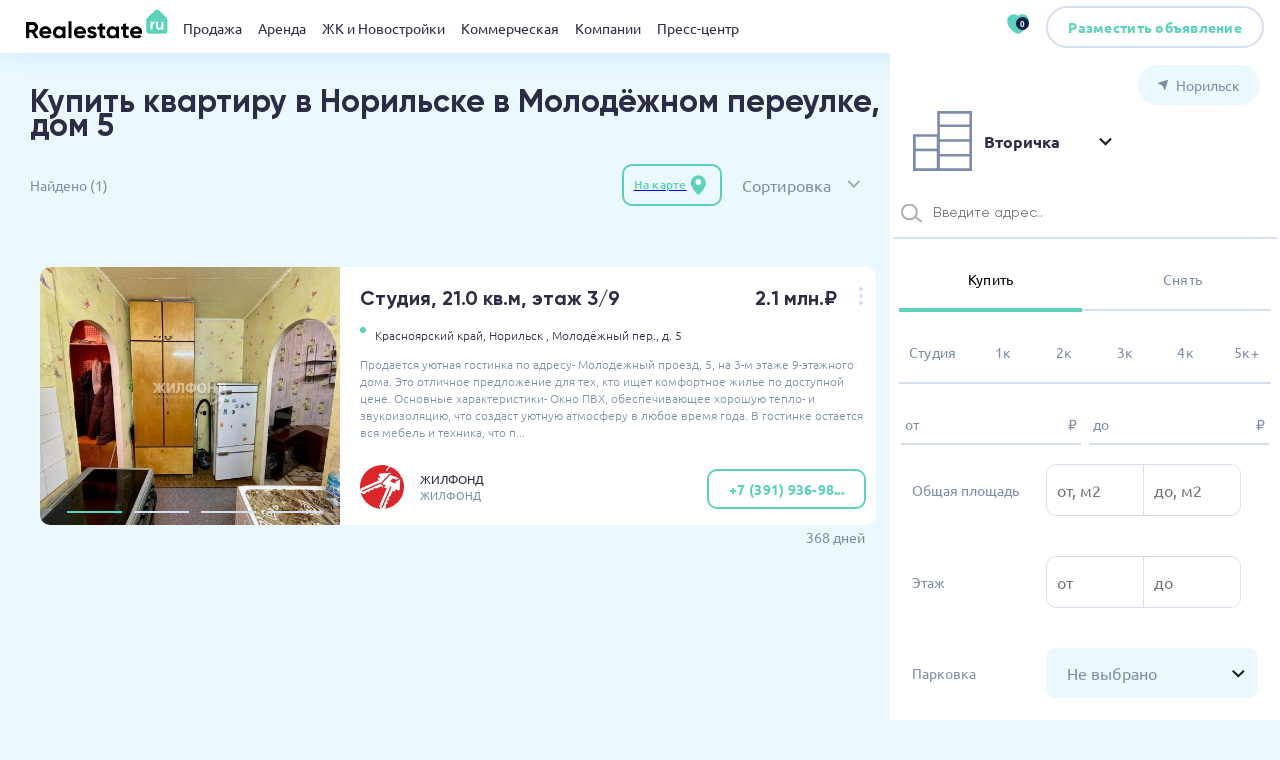

--- FILE ---
content_type: text/html; charset= utf-8
request_url: https://www.realestate.ru/norilsk/kupit-kvartiru/studio/molodyozhniy-per-5/
body_size: 17872
content:
<!DOCTYPE html>
<html lang="ru">

<head>
    
<meta charset="UTF-8">
<meta name="viewport"
      content="width=1050, initial-scale=1.0">
<title>⭐️Продажа квартир от 2.1 млн.₽ в Норильске в Молодёжном переулке, дом 5, 1 объект⭐️Купить квартиру от 2.1 млн.₽ в Норильске в Молодёжном переулке, дом 5</title><meta name="description" content="1 проверенный квартир на продажу в Норильске в Молодёжном переулке, дом 5 от 2.1 млн.₽ до 2.1 млн.₽ и общей площадью от 21 кв.м. до 21 кв.м." />
            <meta property="og:type" content="website" />
            <meta property="og:url" content="https://realestate.ru/norilsk/kupit-kvartiru/studio/molodyozhniy-per-5/" />
            <meta property="og:image" content="" />
            <meta property="og:title" content="⭐️Продажа квартир от 2.1 млн.₽ в Норильске в Молодёжном переулке, дом 5, 1 объект⭐️Купить квартиру от 2.1 млн.₽ в Норильске в Молодёжном переулке, дом 5" />
            <meta property="og:description" content="1 проверенный квартир на продажу в Норильске в Молодёжном переулке, дом 5 от 2.1 млн.₽ до 2.1 млн.₽ и общей площадью от 21 кв.м. до 21 кв.м." />

<link rel="alternate" href="https://realestate.ru/norilsk/kupit-kvartiru/studio/molodyozhniy-per-5/"/>
<link rel="canonical" href="https://realestate.ru/norilsk/kupit-kvartiru/studio/molodyozhniy-per-5/"/>
<link rel="shortcut icon" href="/img/favicons/favicon.svg" type="image/svg+xml">
<link rel="shortcut icon" href="/img/favicons/favicon.webp" type="image/webp">
<link rel="shortcut icon" href="/img/favicons/favicon.png" type="image/x-icon">

<link rel="stylesheet" href="https://cdnjs.cloudflare.com/ajax/libs/tiny-slider/2.9.4/tiny-slider.css">
<!--[if (lt IE 9)]>
<script src="https://cdnjs.cloudflare.com/ajax/libs/tiny-slider/2.9.4/min/tiny-slider.helper.ie8.js"></script>
<![endif]-->
<script src="https://api-maps.yandex.ru/2.1/?apikey=564749c4-28d1-4384-b508-46a15cffe214&lang=ru_RU" type="text/javascript"></script>
<script src="/js/jquery.js" type="text/javascript"></script>
<script src="/js/jquery.cookie.js" type="text/javascript"></script>

<link rel="stylesheet" href="/css/style.min.css">
<link rel="stylesheet" href="/css/style.pc.min.css" media="screen and (min-width: 768px)">
<link rel="stylesheet" href="/css/style.mobile.min.css" media="screen and (max-width: 768px)">
<link rel="stylesheet" href="/css/override-basichtmlcontent.css" media="all">


    <script type="application/ld+json">
        {"@context":"https:\/\/schema.org","@type":"Product","name":"⭐️Продажа квартир от 2.1 млн.₽ в Норильске в Молодёжном переулке, дом 5, 1 объект⭐️Купить квартиру от 2.1 млн.₽ в Норильске в Молодёжном переулке, дом 5","description":"1 проверенный квартир на продажу в Норильске в Молодёжном переулке, дом 5 от 2.1 млн.₽ до 2.1 млн.₽ и общей площадью от 21 кв.м. до 21 кв.м.","category":"","image":"https:\/\/img.realestate.ru\/logo\/logo.svg","brand":{"@type":"Brand","name":"REALESTATE"},"offers":{"@type":"AggregateOffer","offerCount":"1","lowPrice":2100000,"highPrice":2100000,"priceCurrency":"RUB"}}    </script>

    <script type="application/ld+json">
        {"@context":"https:\/\/schema.org","@type":"Organization","name":"REALESTATE.RU - проверенный временем","url":"https:\/\/realestate.ru\/","logo":"\/img\/logo\/logo.svg","telephone":"+7 (495) 157 89 89","sameAs":["vk","fb","in"],"address":{"@type":"PostalAddress","streetAddress":"Мамоновский пер., д.4","addressLocality":"Москва","postalCode":"125000"}}    </script>
</head>
<!--ВК67585-->
<body style="min-width: 1050px;"    >
<div id="global-loader" style="display:none;"></div>
<header class="header">
    <!--noindex-->
    <script>
        window.sessionFilters = {"single":{"general_category":[5,"5_5"],"address_mmo":[1],"general_type":[1]}};
    </script>

<div class="header__left">
    <img class="header__burger" src="/img/icons/burger-menu.svg" loading="lazy" width="25" height="25"
         data-modal=".ModalMobileMenu" alt="">
    <a class="header__logo" href="/"><img src="/img/logo/logo.svg" loading="lazy"
                                                                       alt="logo"></a>
</div>

<div class="header__content container">
    <div class="header__menu">

                    <span>
                <a href="/norilsk/kupit-kvartiru-na-vtorichnom-rynke-i-v-novostroyke/common/">Продажа</a>
                 <div class="MenuModal">
    <div class="container">
        <div class="MenuModal__list">
            <div>
                                    <a class="" href="/norilsk/kvartira-v-novostroyke/common/" data-toggle="1"
                       class="">Квартиры в новостройках</a>
                                        <a class="" href="/norilsk/kupit-kvartiru/common/" data-toggle="2"
                       class="">Вторичный рынок</a>
                                        <a class="" href="/norilsk/kupit-dom/common/" data-toggle="3"
                       class="">Коттедж</a>
                                        <a class="" href="/norilsk/kupit-komnatu/common/" data-toggle="4"
                       class="">Комната</a>
                                        <a class="" href="/norilsk/kupit-uchastok/common/" data-toggle="5"
                       class="">Участок</a>
                                        <a class="" href="/norilsk/kupit-garage/common/" data-toggle="6"
                       class="">Гараж</a>
                                </div>
            

                <div class="DoubleBannerHalf__wrapper">
        <div class="DoubleBannerHalf">
            
                <a class="BannerHalf" href="/adv-link/?banner_id=194" target="_blank" rel="nofollow">
                    <img class="BannerHalf__img" src="https://img.realestate.ru/tgbs/194/55ae2600bf4fc441ed35b04bb4315732.webp" style="max-width: none; width: 450px;" alt="" data-about="Описание 1">
                    <div class="BannerHalf__title"  style="width: 450px;font-size: 10px">СТАРТ ПРОДАЖ. КВАРТИРЫ. Эксклюзивный клубный дом в Хамовниках вблизи Москвы-реки.</div>
                    <div  style="width: 450px;font-size: 10px">+ 7 (495) 626-84-44</div>
                    <div class="BannerHalf__ad" style="font-size: 8px;margin-top:0px">Реклама</div>
                    <div class="BannerHalf__subtitle" style="font-size: 8px">Рекламодатель: CQH36pWzJqMJiwAAcyXr ООО «Делайт Проперти» 7703556370. </div>
                </a>

            
        </div>
    </div>

        </div>
    </div>
</div>

            </span>
                    <span>
                <a href="/norilsk/arenda-kvartir/common/">Аренда</a>
                 <div class="MenuModal">
    <div class="container">
        <div class="MenuModal__list">
            <div>
                                    <a class="" href="/norilsk/arenda-kvartir/common/" data-toggle="1"
                       class="">Квартира</a>
                                        <a class="" href="/norilsk/arenda-doma/common/" data-toggle="2"
                       class="">Коттедж</a>
                                        <a class="" href="/norilsk/arenda-chasti-doma/common/" data-toggle="3"
                       class="">Часть дома</a>
                                        <a class="" href="/norilsk/arenda-garaga/common/" data-toggle="4"
                       class="">Гараж</a>
                                        <a class="" href="/norilsk/arenda-komnaty/common/" data-toggle="5"
                       class="">Комната</a>
                                </div>
            

                <div class="DoubleBannerHalf__wrapper">
        <div class="DoubleBannerHalf">
            
                <a class="BannerHalf" href="/adv-link/?banner_id=182" target="_blank" rel="nofollow">
                    <img class="BannerHalf__img" src="https://img.realestate.ru/tgbs/182/c4b99059e102536f1ad27cf9d48739f5.webp" style="max-width: none; width: 450px;" alt="" data-about="Описание 1">
                    <div class="BannerHalf__title"  style="width: 450px;font-size: 10px">Дом-картина, в котором живут люди. Скидка 8% при 100% оплате/ипотеке/рассрочке. Рассрочка 15-15-0%. Подробности на сайте</div>
                    <div  style="width: 450px;font-size: 10px">+ 7 (495) 021-51-27</div>
                    <div class="BannerHalf__ad" style="font-size: 8px;margin-top:0px">Реклама</div>
                    <div class="BannerHalf__subtitle" style="font-size: 8px">Рекламодатель: 2Vtzqvr54tK ООО СЗ Аквапарк Отрадное 7734396197. </div>
                </a>

            
        </div>
    </div>

        </div>
    </div>
</div>

            </span>
                    <span>
                <a href="/norilsk/novostroyki/common/">ЖК и Новостройки</a>
                 <div class="MenuModal">
    <div class="container">
        <div class="MenuModal__list">
            <div>
                                    <a class="" href="/norilsk/novostroyki/common/" data-toggle="1"
                       class="">Жилые комплексы</a>
                                </div>
            

                <div class="DoubleBannerHalf__wrapper">
        <div class="DoubleBannerHalf">
            
                <a class="BannerHalf" href="/adv-link/?banner_id=194" target="_blank" rel="nofollow">
                    <img class="BannerHalf__img" src="https://img.realestate.ru/tgbs/194/55ae2600bf4fc441ed35b04bb4315732.webp" style="max-width: none; width: 450px;" alt="" data-about="Описание 1">
                    <div class="BannerHalf__title"  style="width: 450px;font-size: 10px">СТАРТ ПРОДАЖ. КВАРТИРЫ. Эксклюзивный клубный дом в Хамовниках вблизи Москвы-реки.</div>
                    <div  style="width: 450px;font-size: 10px">+ 7 (495) 626-84-44</div>
                    <div class="BannerHalf__ad" style="font-size: 8px;margin-top:0px">Реклама</div>
                    <div class="BannerHalf__subtitle" style="font-size: 8px">Рекламодатель: CQH36pWzJqMJiwAAcyXr ООО «Делайт Проперти» 7703556370. </div>
                </a>

            
        </div>
    </div>

        </div>
    </div>
</div>

            </span>
                    <span>
                <a href="/norilsk/kupit-kommercheskaya/ofisnoe-pomeschenie/">Коммерческая</a>
                 <div class="MenuModal">
    <div class="container">
        <div class="MenuModal__list">
            <div>
                                    <a class="" href="/norilsk/kupit-kommercheskaya/ofisnoe-pomeschenie/" data-toggle="1"
                       class="">Офисы</a>
                                        <a class="" href="/norilsk/kupit-kommercheskaya/sklad/" data-toggle="2"
                       class="">Склад</a>
                                        <a class="" href="/norilsk/kupit-kommercheskaya/torgovoe-pomeschenie/" data-toggle="3"
                       class="">Торговые площади</a>
                                        <a class="" href="/norilsk/kupit-kommercheskaya/pomescheniya-svobodnogo-naznacheniya/" data-toggle="4"
                       class="">Свободное назн.</a>
                                </div>
            

                <div class="DoubleBannerHalf__wrapper">
        <div class="DoubleBannerHalf">
            
                <a class="BannerHalf" href="/adv-link/?banner_id=182" target="_blank" rel="nofollow">
                    <img class="BannerHalf__img" src="https://img.realestate.ru/tgbs/182/c4b99059e102536f1ad27cf9d48739f5.webp" style="max-width: none; width: 450px;" alt="" data-about="Описание 1">
                    <div class="BannerHalf__title"  style="width: 450px;font-size: 10px">Дом-картина, в котором живут люди. Скидка 8% при 100% оплате/ипотеке/рассрочке. Рассрочка 15-15-0%. Подробности на сайте</div>
                    <div  style="width: 450px;font-size: 10px">+ 7 (495) 021-51-27</div>
                    <div class="BannerHalf__ad" style="font-size: 8px;margin-top:0px">Реклама</div>
                    <div class="BannerHalf__subtitle" style="font-size: 8px">Рекламодатель: 2Vtzqvr54tK ООО СЗ Аквапарк Отрадное 7734396197. </div>
                </a>

            
        </div>
    </div>

        </div>
    </div>
</div>

            </span>
                    <span>
                <a href="/companies/">Компании</a>
                 <div class="MenuModal">
    <div class="container">
        <div class="MenuModal__list">
            <div>
                            </div>
            

                <div class="DoubleBannerHalf__wrapper">
        <div class="DoubleBannerHalf">
            
                <a class="BannerHalf" href="/adv-link/?banner_id=194" target="_blank" rel="nofollow">
                    <img class="BannerHalf__img" src="https://img.realestate.ru/tgbs/194/55ae2600bf4fc441ed35b04bb4315732.webp" style="max-width: none; width: 450px;" alt="" data-about="Описание 1">
                    <div class="BannerHalf__title"  style="width: 450px;font-size: 10px">СТАРТ ПРОДАЖ. КВАРТИРЫ. Эксклюзивный клубный дом в Хамовниках вблизи Москвы-реки.</div>
                    <div  style="width: 450px;font-size: 10px">+ 7 (495) 626-84-44</div>
                    <div class="BannerHalf__ad" style="font-size: 8px;margin-top:0px">Реклама</div>
                    <div class="BannerHalf__subtitle" style="font-size: 8px">Рекламодатель: CQH36pWzJqMJiwAAcyXr ООО «Делайт Проперти» 7703556370. </div>
                </a>

            
        </div>
    </div>

        </div>
    </div>
</div>

            </span>
                <!--<span>
                <a href="#">Риелторы</a>
                 <div class="MenuModal">
    <div class="container">
        <div class="MenuModal__list">
            <div>
                <a href="#" class="MenuModal__title">Квартиры в новостройках</a>
                <a href="#">Дома</a>
                <a href="#">Комнаты</a>
                <a href="#">Участки</a>
                <a href="#">Квартиры на второчу</a>
                <a href="#">Коммерческая</a>
            </div>
            <div>
                <a href="#" class="tag tag--bg">Студия</a>
                <a href="#" class="tag tag--bg">1 комн.</a>
                <a href="#" class="tag tag--bg">2 комн.</a>
                <a href="#" class="tag tag--bg">3 комн.</a>
                <a href="#" class="tag tag--bg">4 комн</a>
                <a href="#" class="tag tag--bg">+5</a>
                <a href="#" class="tag tag--bg">Бизнес класс</a>
                <a href="#" class="tag tag--bg">С ремонтом </a>
                <a href="#" class="tag tag--bg">Без ремонта</a>
                <a href="#" class="tag tag--bg">У метро</a>
                <a href="#" class="tag tag--bg">В центре города</a>
                <a href="#" class="tag tag--bg">Риелторы</a>
            </div>
            <img src="https://placehold.co/460x267?text=BannerMenuModal" loading="lazy" alt="">
        </div>
    </div>
</div>

            </span>-->
        <span>
                <a href="#">Пресс-центр</a>
                 <div class="MenuModal">
    <div class="container">
        <div class="MenuModal__list">
            <div>
                <a href="/news/"><strong>Новости</strong></a>
                <!--<a href="/events/"><strong>События</strong></a>-->
                <a href="/interviews/"><strong>Интервью</strong></a>
                <!--<a href="/testatlifes/"><strong>Test@Life</strong></a>-->
                <a href="/pressreleases/"><strong>Пресс релизы</strong></a>
                <a href="/usefuls/"><strong>Полезно</strong></a>
            </div>
        </div>
    </div>
</div>

            </span>
    </div>
   <!--<a href="https://www.realestate.ru/adv-link/?banner_id=42" class="header__tag">ALIA</a>-->
</div>

<div class="header__actions">
    <a  href="/favorites/" target="_blank" class="header__heart">
        <!--<img src="/img/icons/heart.svg" loading="lazy" alt="">-->
        <img src="/img/icons/heart-primary.svg" loading="lazy" alt="">
        <div class="header__heart-badge">0</div>
    </a>
        <a class="header__auth button button--bordered button--gray" href="https://my.realestate.ru/new-offer/" target="_blank">
        <!--<img src="/img/icons/user.svg" loading="lazy" alt="">-->
        <span>Разместить объявление</span>
    </a>
    <!--<a class="button--primary button button--rounded ">
        <img src="/img/icons/plus-white.svg" loading="lazy" alt="">
        <span>Разместить</span>
    </a>-->
</div>
<!--/noindex-->
</header>

<div class="ModalMobileMenu modal">
    <!--noindex-->

<img class="modal__close" src="/img/icons/close-black.svg" loading="lazy" alt="">

<!--<div class="ModalMobileMenu__add">
    <span>Разместить<br>объявление</span>
    <a href="#" class="ModalMobileMenu__add-btn">
        <img src="/img/icons/plus-white.svg" loading="lazy" alt="">
    </a>
</div>-->
<div class="ModalMobileMenu__city tag tag--white tag--large" data-modal=".ModalSelectCity">
    <img src="/img/icons/location-arrow.svg" width="10" height="10" loading="lazy" alt="">
    <span
        class="modal-city-name">Норильск</span>
</div>
<div class="ModalMobileMenu__menu">
    
                    <div class="ModalMobileMenu__trigger">Продажа</div>
            <div class="ModalMobileMenu__list">
                                    <a href="/norilsk/kvartira-v-novostroyke/common/">Квартиры в новостройках</a>
                                        <a href="/norilsk/kupit-kvartiru/common/">Вторичный рынок</a>
                                        <a href="/norilsk/kupit-dom/common/">Коттедж</a>
                                        <a href="/norilsk/kupit-komnatu/common/">Комната</a>
                                        <a href="/norilsk/kupit-uchastok/common/">Участок</a>
                                        <a href="/norilsk/kupit-garage/common/">Гараж</a>
                                </div>
        

    
                    <div class="ModalMobileMenu__trigger">Аренда</div>
            <div class="ModalMobileMenu__list">
                                    <a href="/norilsk/arenda-kvartir/common/">Квартира</a>
                                        <a href="/norilsk/arenda-doma/common/">Коттедж</a>
                                        <a href="/norilsk/arenda-chasti-doma/common/">Часть дома</a>
                                        <a href="/norilsk/arenda-garaga/common/">Гараж</a>
                                        <a href="/norilsk/arenda-komnaty/common/">Комната</a>
                                </div>
        

    
                    <div class="ModalMobileMenu__trigger" onclick='window.location.href="/norilsk/novostroyki/common/"'>ЖК и Новостройки</div>
        

    
                    <div class="ModalMobileMenu__trigger">Коммерческая</div>
            <div class="ModalMobileMenu__list">
                                    <a href="/norilsk/kupit-kommercheskaya/ofisnoe-pomeschenie/">Офисы</a>
                                        <a href="/norilsk/kupit-kommercheskaya/sklad/">Склад</a>
                                        <a href="/norilsk/kupit-kommercheskaya/torgovoe-pomeschenie/">Торговые площади</a>
                                        <a href="/norilsk/kupit-kommercheskaya/pomescheniya-svobodnogo-naznacheniya/">Свободное назн.</a>
                                </div>
        

    
                    <div class="ModalMobileMenu__trigger">Компании</div>
            <div class="ModalMobileMenu__list">
                            </div>
        

    
    <div class="ModalMobileMenu__trigger">Пресс-центр</div>
    <div class="ModalMobileMenu__list">
        <a href="/news/">Новости</a>
        <!--<a href="/events/">События</a>-->
        <a href="/interviews/">Интервью</a>
        <!--<a href="/testatlifes/">Test@Life</a>-->
        <a href="/pressreleases/">Пресс релизы</a>
        <a href="/usefuls/">Полезно</a>
    </div>

    <!--
    <div class="ModalMobileMenu__trigger">Пресс-центр</div>
    <div class="ModalMobileMenu__list">
        <a href="/news/">Новости</a>
        <a href="/events/">События</a>
        <a href="/interviews/">Интервью</a>
        <a href="/testatlifes/">Test@Life</a>
        <a href="/pressreleases/">Пресс релизы</a>
    </div>-->
</div>
<!--<div class="ModalMobileMenu__actions">
    <div class="ModalMobileMenu__like">
        <img src="/img/icons/heart.svg" loading="lazy" alt="">
        <span>Избранное</span>
    </div>
    <button class="button--bordered button--gray" data-modal=".ModalAuth--step1">
        <img src="/img/icons/user.svg" loading="lazy" alt="">
        <span>Войти</span>
    </button>
</div>-->
<!--/noindex-->
</div>

<div class="modal modal--center ModalAuth ModalAuth--step1">
    <img class="modal__close" src="/img/icons/close-black.svg" width="30" height="30" loading="lazy" alt="">
    <img src="/img/index/auth-ill.svg" loading="lazy" alt="">
    <div class="modal__title">Войти или зарегистрироваться</div>
    <label class="InputBase ">

        <input
            name="phone"


            placeholder="+7 (___) ___-__-__"
            data-mask="phone"

        >

    </label>


    <button class="ModalAuth__send button--primary button--large" data-modal-close data-modal=".ModalAuth--step2">
        Получить код
    </button>

    <a class="ModalAuth__link" href="#">Нужна помощь?</a>
</div>
<div class="modal modal--center ModalAuth ModalAuth--step2">
    <div class="ModalAuth__back" data-modal-close data-modal=".ModalAuth--step1">
        <img src="/img/icons/back-gray.svg" width="24" height="24x" loading="lazy" alt="">
        <span>Ввести другой номер</span>
    </div>
    <img class="modal__close" src="/img/icons/close-black.svg" width="30" height="30" loading="lazy" alt="">
    <img src="/img/index/auth-ill.svg" loading="lazy" alt="">
    <div class="modal__title">Войти или зарегистрироваться</div>
    <div class="modal__subtitle">Отправили код на номер <span></span></div>
    <div class="InputCode">

        <input type="text">

        <input type="text">

        <input type="text">

        <input type="text">

    </div>

    <button class="ModalAuth__send button--primary button--large" data-modal-close>Продолжить</button>

    <a class="ModalAuth__link" href="#">Нужна помощь?</a>
</div>

<main class="main page-secondary-catalog">
    <div class="container">
        <div class="HeaderSC">
            <div class="HeaderSC__header-mobile">
                <button class="button--primary button--small  hide-pc ApartmentItemList__filter" data-open-filters>
                    <img src="/img/icons/settings.svg" loading="lazy" alt="">
                    <span>Фильтр</span>
                    <span></span>
                </button>
                <a href="/map/" target="_blank">
                    <button class="button--bordered button--primary button--small" data-open-map>
                        <span></span>
                        <span>На карте</span>
                        <img src="/img/basic/point.svg" loading="lazy" alt="">
                    </button>
                </a>
            </div>

            <div class="HeaderSC__title">
                <h1>Купить квартиру в Норильске в Молодёжном переулке, дом 5</h1><br>
            </div>

            <div class="clearfix"></div>


            <div class="HeaderSC__filters">
                <span class="HeaderSC__filters-all">Показать всё</span>
                
<!--<span class="HeaderSC__filters-clean reset-main-filter-fast">очистить фильтр </span>-->            </div>
            <div class="HeaderSC__count">Найдено <span class="pref_search_count">(1)</span>
            </div>
        </div>

        <div class="ApartmentItemList">
    <div class="ApartmentItemList__actions">
                    <a href="/map/?"  target="_blank">
                <button class="button--bordered button--primary button--small" data-open-map>
                    <span></span>
                    <span>На карте</span>
                    <img src="/img/basic/point.svg" loading="lazy" alt=""/>
                </button>
            </a>

        
        <div class="ApartmentItemList__sort">
                        <div class="SelectBase   SelectBase--inline">
                <input type="hidden" name="sort" value="pl_desc">
                <div class="SelectBase__trigger" data-name="Сортировка">
                    <div class="SelectBase__value">pl_desc</div>
                    <div class="SelectBase__placeholder"></div>
                </div>
                <div class="SelectBase__dropdown">
                    <div class="SelectBase__item" data-value="pl_desc">
                        <span>Сортировка</span>
                    </div>
                    <div class="SelectBase__item" data-value="date_asc">
                        <span>Сначала старые</span>
                    </div>
                    <div class="SelectBase__item" data-value="date_desc">
                        <span>Сначала новые</span>
                    </div>
                    <div class="SelectBase__item" data-value="price_desc">
                        <span>Сначала дорогие</span>
                    </div>
                    <div class="SelectBase__item" data-value="price_asc">
                        <span>Сначала дешевле</span>
                    </div>
                </div>
            </div>

            <div class="ApartmentItemList__filter" data-open-filters>
                <img src="/img/icons/settings-primary.svg" alt="">
            </div>
        </div>
    </div>

    <div class="ApartmentItemList__list">

                                                        <style>
        [data-hover-slider="1"] .ApartmentItem__slider-wrapper { position: relative; padding-bottom: 0px; }
        [data-hover-slider="1"] .ApartmentItem__hover-grid { position: absolute; inset: 0; bottom: 0px; z-index: 4; display: flex; pointer-events: none; }
        [data-hover-slider="1"] .ApartmentItem__hover-grid span { flex: 1; display: block; cursor: pointer; pointer-events: auto; }
        [data-hover-slider="1"] .ApartmentItem__slider-wrapper .tns-nav { position: absolute; left: 0; right: 0; bottom: 4px; z-index: 5; display: flex; justify-content: center; }
    </style>
    <a target="_blank"
   class="ApartmentItem "
   data-url="https://www.realestate.ru/offer/101664131/"
   href="/offer/101664131/"
   data-offer_id="101664131"
   data-hover-slider="1"
   onclick="if(event.target.closest('.tns-nav, .tns-controls')){event.preventDefault();event.stopPropagation();}"
   onmouseover="var btn=event.target.closest('.tns-nav button');if(btn&&!btn.classList.contains('tns-nav-active')){btn.click();}">
     <div class="ApartmentItem__slider-wrapper">
         <div class="ApartmentItem__slider">
                                <img src="https://img.realestate.ru/offers/101664131/0594243255f8985aead5a7df74fc4acf.webp" alt="" loading="lazy" width="300px">
                                <img src="https://img.realestate.ru/offers/101664131/932993b6204ba7cd22700d3239bc7c50.webp" alt="" loading="lazy" width="300px">
                                <img src="https://img.realestate.ru/offers/101664131/e9f94305ba0f0e9b03e83a42d70e3b47.webp" alt="" loading="lazy" width="300px">
                                <img src="https://img.realestate.ru/offers/101664131/23103329114a05b4f92d5e071558ea98.webp" alt="" loading="lazy" width="300px">
                     </div>
                      <div class="ApartmentItem__hover-grid" aria-hidden="true">
                                      <span data-index="0" onmouseenter="var wrap=this.closest('.ApartmentItem__slider-wrapper');if(!wrap)return;var nav=wrap.querySelector('.tns-nav');if(!nav||nav.offsetParent===null)return;var buttons=nav.querySelectorAll('button');var btn=buttons[0];if(!btn)return;if(btn.classList.contains('tns-nav-active'))return;event.stopPropagation();btn.click();"></span>
                                      <span data-index="1" onmouseenter="var wrap=this.closest('.ApartmentItem__slider-wrapper');if(!wrap)return;var nav=wrap.querySelector('.tns-nav');if(!nav||nav.offsetParent===null)return;var buttons=nav.querySelectorAll('button');var btn=buttons[1];if(!btn)return;if(btn.classList.contains('tns-nav-active'))return;event.stopPropagation();btn.click();"></span>
                                      <span data-index="2" onmouseenter="var wrap=this.closest('.ApartmentItem__slider-wrapper');if(!wrap)return;var nav=wrap.querySelector('.tns-nav');if(!nav||nav.offsetParent===null)return;var buttons=nav.querySelectorAll('button');var btn=buttons[2];if(!btn)return;if(btn.classList.contains('tns-nav-active'))return;event.stopPropagation();btn.click();"></span>
                                      <span data-index="3" onmouseenter="var wrap=this.closest('.ApartmentItem__slider-wrapper');if(!wrap)return;var nav=wrap.querySelector('.tns-nav');if(!nav||nav.offsetParent===null)return;var buttons=nav.querySelectorAll('button');var btn=buttons[3];if(!btn)return;if(btn.classList.contains('tns-nav-active'))return;event.stopPropagation();btn.click();"></span>
                              </div>
              </div>
    <!--<div class="ApartmentItem__tags">
        <div class="tag tag--gray tag--md">Риэлтор</div>
        <div class="tag tag--md tag--black tag--md">FREE</div>
    </div>-->
    <object>
        <div class="ApartmentItem__body">
            <div class="ApartmentItem__header">
                <div class="ApartmentItem__title">Студия, 21.0 кв.м, этаж 3/9</div>
                <div class="ApartmentItem__prices">
                    <div class="ApartmentItem__price">
                        2.1 млн.₽  </div>
                    <div class="ApartmentItem__subprice"> </div>
                </div>
                <div class="ApartmentItem__subtitle"></div>
                <div class="ActionsList">
                    <div class="ActionsList__target">
                        <svg width="24" height="24" viewBox="0 0 24 24" fill="none" xmlns="http://www.w3.org/2000/svg">
                            <path d="M12 14C13.1046 14 14 13.1046 14 12C14 10.8954 13.1046 10 12 10C10.8954 10 10 10.8954 10 12C10 13.1046 10.8954 14 12 14Z"
                                  fill="#D6DEEF"/>
                            <path d="M12 7C13.1046 7 14 6.10457 14 5C14 3.89543 13.1046 3 12 3C10.8954 3 10 3.89543 10 5C10 6.10457 10.8954 7 12 7Z"
                                  fill="#D6DEEF"/>
                            <path d="M12 21C13.1046 21 14 20.1046 14 19C14 17.8954 13.1046 17 12 17C10.8954 17 10 17.8954 10 19C10 20.1046 10.8954 21 12 21Z"
                                  fill="#D6DEEF"/>
                        </svg>
                    </div>
                    <div class="ActionsList__list">
                                                <a href="#" class="add-favofites" data-offer_id="101664131"><img src="/img/icons/actions/like.svg" alt=""><span>В избранное</span></a>
                        <!-- <a href="#"><img src="/img/icons/actions/exclamation.svg" alt=""><span>Пожаловаться</span></a>
                        <a href="#"><img src="/img/icons/actions/map.svg" alt=""><span>Показать на карте</span></a>
                         <a href="#"><img src="/img/icons/actions/comment.svg" alt=""><span>Комментировать</span></a>
                         <a href="#"><img src="/img/icons/actions/download.svg" alt=""><span>Cкачать PDF</span></a>
                         <a href="#"><img src="/img/icons/actions/printer.svg" alt=""><span>На печать </span></a>
                         <a href="#"><img src="/img/icons/actions/hide.svg" alt=""><span>Скрыть </span></a>-->
                    </div>
                </div>


            </div>
            <div class="ApartmentItem__metro">
                <div class="ApartmentItem__metro-dot" style="--color: #5ED1BC;"></div>
                <object>
                    <!--<div class="ApartmentItem__metro-head">
                        <a href="" class="ApartmentItem__metro-title">Коломенская</a>
                        <span class="ApartmentItem__metro-time">
                            <img src="/img/icons/transport/foot.svg" alt="">
                            <span>8 мин.</span>
                        </span>
                    </div>-->
                    <span class="ApartmentItem__metro-about">
                                                        <a href="/krasnoyarskiy-kray/kupit-kvartiru/studio/">Красноярский край,</a>
                                                                                    <a href="/norilsk/kupit-kvartiru/studio/">Норильск ,</a>
                                                                                    <a href="/norilsk/kupit-kvartiru/studio/molodyozhniy-per/">Молодёжный пер.,</a>
                                                                                    <a href="/norilsk/kupit-kvartiru/studio/molodyozhniy-per-5/">д. 5</a>
                                                                        </span>
                </object>
            </div>

            <div class="ApartmentItem__about">
                 Продается уютная гостинка по адресу- Молодежный проезд, 5, на 3-м этаже 9-этажного дома. Это отличное предложение для тех, кто ищет комфортное жилье по доступной цене.

Основные характеристики-

Окно ПВХ, обеспечивающее хорошую тепло- и звукоизоляцию, что создаст уютную атмосферу в любое время года.

 В гостинке остается вся мебель и техника, что п...            </div>


            <div class="ApartmentItem__footer">

                <div class="DeveloperSmallBlock   ">
                    <div class="DeveloperSmallBlock__body">
                        <img class="DeveloperSmallBlock__img" width="44px" src="https://img.realestate.ru/profile/138492/6bfb3c9225bdc832d3639e79122fdd74.webp" alt="">
                                                <div>
                            <a class="DeveloperSmallBlock__name" href="">ЖИЛФОНД</a>
                            <span class="DeveloperSmallBlock__about">ЖИЛФОНД</span>
                        </div>
                    </div>
                    <!--<div class="DeveloperSmallBlock__info">
                        <div class="RatingValueBlock  RatingValueBlock--small">
                            <img src="/img/icons/star.svg" width="24" height="24" loading="lazy" alt="star">
                            <span>5</span>
                        </div>
                        <a href="" class="DeveloperSmallBlock__count">5601 объектов</a>
                    </div>-->
                </div>


                <button class="button--primary button--bordered showMePhone" data-key="11ba400898e1b6ef5f811454dadff1fe">
                    <span>+7 (391) 936-98...</span>
                    <img src="/img/icons/phone.svg" alt="">
                </button>
            </div>
            <div class="ApartmentItem__date" data-loaded="0">368 дней</div>
        </div>
    </object>
</a>                        
        <!--<div class="ApartmentItemList__more">
            <button class="button--bordered button--primary button--large">Показать еще</button>
        </div>-->

            </div>


        
        <!--<div class="ApartmentItemList__more">
            <button class="button--bordered button--primary button--large">Показать еще</button>
        </div>-->

</div>
        <div class="layout-double__full">
            <section >
    <div class="JournalIndexBlock" data-hide-animation="300" data-hide-init="0" data-hide-root>
        <div class="JournalIndexBlock__head">
            <h1>Журнал <span>RealEstate</span></h1>
            <div class="JournalIndexBlock__socials" style="display: none">
                 <div class="SocialsList">
                     <a href="#">
                         <img src="/img/logo/socials/inst.svg" width="35" height="35" loading="lazy" alt="">
                     </a>
                     <a href="#">
                         <img src="/img/logo/socials/fb.svg" width="35" height="35" loading="lazy" alt="">
                     </a>
                     <a href="#">
                         <img src="/img/logo/socials/vk.svg" width="35" height="35" loading="lazy" alt="">
                     </a>
                     <a href="#">
                         <img src="/img/logo/socials/tg.svg" width="35" height="35" loading="lazy" alt="">
                     </a>
                     <a href="#">
                         <img src="/img/logo/socials/ok.svg" width="35" height="35" loading="lazy" alt="">
                     </a>
                     <a href="#">
                         <img src="/img/logo/socials/tw.svg" width="35" height="35" loading="lazy" alt="">
                     </a>
                 </div>
                 <span>следите в соц. сетях </span>
             </div>
         </div>
                <div class="JournalIndexBlock__tags" style="display: none" >
                                <a href="#" class="tag tag--white tag--large"
                       data-hide-target="1">Новости</a>
                                    <a href="#" class="tag tag--white tag--large"
                       data-hide-target="3">Интервью</a>
                                    <a href="#" class="tag tag--white tag--large"
                       data-hide-target="4">Пресс-релизы</a>
                                    <a href="#" class="tag tag--white tag--large"
                       data-hide-target="6">Полезно</a>
                        </div>
        <div class="JournalIndexBlock__body-wrapper">
                        <div class="JournalIndexBlock__body"
                 data-hide-index="1" data-hide-hide>
                                    <a href="/news/novostroyki-moskvi-2026:-danilovskiy-rayon-17943/" class="JournalItemMedium">
                        <img src="https://img.realestate.ru/news/news/17943/f76d399ec47c99507ebf513e9c1b8a2f.webp"
                             class="full-img" loading="lazy" alt="">
                        <div class="tag tag--small"
                             style="--color: var(--primary);">Новости</div>
                        <div class="JournalItemMedium__title">Новостройки Москвы 2026: Даниловский район</div>
                        <div class="JournalItemMedium__date">21.01.2026</div>
                    </a>
                                                        <div>                    <a href="/usefuls/top-rayonov-moskvi-po-predlozheniyu-novostroek-284/" class="JournalItemList">
                        <div class="JournalItemList__head">
                            <div class="tag tag--small" style="--color: var(--gray);">Новости</div>
                            <div class="JournalItemList__date">20.01.2026</div>
                        </div>
                        <div class="JournalItemList__title">Топ районов Москвы по предложению новостроек</div>
                    </a>
                                                            <a href="/news/kinonedvizhimost-v-mansurovskom-pereulke-17942/" class="JournalItemList">
                        <div class="JournalItemList__head">
                            <div class="tag tag--small" style="--color: var(--gray);">Новости</div>
                            <div class="JournalItemList__date">20.01.2026</div>
                        </div>
                        <div class="JournalItemList__title">Кинонедвижимость в Мансуровском переулке</div>
                    </a>
                                                            <a href="/usefuls/analiz-rinka:-chto-s-apartamentami-v-2026-godu-283/" class="JournalItemList">
                        <div class="JournalItemList__head">
                            <div class="tag tag--small" style="--color: var(--gray);">Новости</div>
                            <div class="JournalItemList__date">20.01.2026</div>
                        </div>
                        <div class="JournalItemList__title">Анализ рынка: что с апартаментами в 2026 году</div>
                    </a>
                                                            <a href="/news/ipoteka-menyaet-spros-a-pokupateli-vibirayut-vodu-17940/" class="JournalItemList">
                        <div class="JournalItemList__head">
                            <div class="tag tag--small" style="--color: var(--gray);">Новости</div>
                            <div class="JournalItemList__date">19.01.2026</div>
                        </div>
                        <div class="JournalItemList__title">Ипотека меняет спрос, а покупатели выбирают воду</div>
                    </a>
                                                        </div>
            </div>
                            <div class="JournalIndexBlock__body"
                 data-hide-index="3" data-hide-hide>
                                    <a href="/interviews/nedvizhimostj-na-kipre-dostigla-cenovogo-dna-366/" class="JournalItemMedium">
                        <img src="https://img.realestate.ru/news/interviews/186/18b421f62e22c6286b84f59c893b9d10.webp"
                             class="full-img" loading="lazy" alt="">
                        <div class="tag tag--small"
                             style="--color: var(--primary);">Интервью</div>
                        <div class="JournalItemMedium__title">«Недвижимость на Кипре достигла ценового дна»</div>
                        <div class="JournalItemMedium__date">04.10.2011</div>
                    </a>
                                                        <div>                    <a href="/interviews/reklama-v-krizis-rezatj-byudzheti-ili-uvelichivatj-555/" class="JournalItemList">
                        <div class="JournalItemList__head">
                            <div class="tag tag--small" style="--color: var(--gray);">Интервью</div>
                            <div class="JournalItemList__date">19.02.2016</div>
                        </div>
                        <div class="JournalItemList__title">Реклама в кризис: резать бюджеты или увеличивать?</div>
                    </a>
                                                            <a href="/interviews/novostrojki-na-test-drajv-v-arendu-za-i-protiv-556/" class="JournalItemList">
                        <div class="JournalItemList__head">
                            <div class="tag tag--small" style="--color: var(--gray);">Интервью</div>
                            <div class="JournalItemList__date">14.04.2016</div>
                        </div>
                        <div class="JournalItemList__title">Новостройки на тест-драйв в аренду: за и против</div>
                    </a>
                                                            <a href="/interviews/pochemu-sistema-odnogo-okna-uhudshila-soglasovanie-razreshenij-na-stroiteljstvo-kak-eto-mozhno-eto-ispravitj-557/" class="JournalItemList">
                        <div class="JournalItemList__head">
                            <div class="tag tag--small" style="--color: var(--gray);">Интервью</div>
                            <div class="JournalItemList__date">27.06.2016</div>
                        </div>
                        <div class="JournalItemList__title">Почему система «Одного окна» ухудшила согласование разрешений на строительство: как это можно это исправить?</div>
                    </a>
                                                            <a href="/interviews/elitnij-rinok-esli-slozhno-prodatj-tak-hotya-bi-obmenyatj-prizhivutsya-li-aljternativnie-sdelki-v-segmente-dorogogo-zhiljya-559/" class="JournalItemList">
                        <div class="JournalItemList__head">
                            <div class="tag tag--small" style="--color: var(--gray);">Интервью</div>
                            <div class="JournalItemList__date">23.09.2016</div>
                        </div>
                        <div class="JournalItemList__title">Элитный рынок: если сложно продать, так хотя бы обменять. Приживутся ли альтернативные сделки в сегменте дорогого жилья?</div>
                    </a>
                                                        </div>
            </div>
                            <div class="JournalIndexBlock__body"
                 data-hide-index="4" data-hide-hide>
                                    <a href="/pressreleases/v-moskva-siti-nachali-stroit-300-metroviy-ofisniy-neboskreb-494/" class="JournalItemMedium">
                        <img src="https://img.realestate.ru/news/pressreleases/494/98fe5034fa5ab166f532d1e00f77dae3.webp"
                             class="full-img" loading="lazy" alt="">
                        <div class="tag tag--small"
                             style="--color: var(--primary);">Пресс-релизы</div>
                        <div class="JournalItemMedium__title">В Москва-Сити начали строить 300-метровый офисный небоскреб</div>
                        <div class="JournalItemMedium__date">14.01.2026</div>
                    </a>
                                                        <div>                    <a href="/pressreleases/-v-zhilom-kvartale-u-parka-sokolniki-poyavitsya-prud-i-sportivniy-klaster-493/" class="JournalItemList">
                        <div class="JournalItemList__head">
                            <div class="tag tag--small" style="--color: var(--gray);">Пресс-релизы</div>
                            <div class="JournalItemList__date">29.12.2025</div>
                        </div>
                        <div class="JournalItemList__title"> В жилом квартале у парка Сокольники появится пруд и спортивный кластер</div>
                    </a>
                                                            <a href="/pressreleases/na-baze-yaroslavskogo-shinnika-vozvedut-uchebniy-korpus-iz-derevyannikh-paneley-492/" class="JournalItemList">
                        <div class="JournalItemList__head">
                            <div class="tag tag--small" style="--color: var(--gray);">Пресс-релизы</div>
                            <div class="JournalItemList__date">29.12.2025</div>
                        </div>
                        <div class="JournalItemList__title">На базе ярославского «Шинника» возведут учебный корпус из деревянных панелей</div>
                    </a>
                                                            <a href="/pressreleases/v-zhilom-komplekse-monblan-zavershili-monolitnie-raboti-491/" class="JournalItemList">
                        <div class="JournalItemList__head">
                            <div class="tag tag--small" style="--color: var(--gray);">Пресс-релизы</div>
                            <div class="JournalItemList__date">29.12.2025</div>
                        </div>
                        <div class="JournalItemList__title">В жилом комплексе «Монблан» завершили монолитные работы</div>
                    </a>
                                                            <a href="/pressreleases/-delovoy-tsentr-lavin-na-severe-moskvi-poluchil-razreshenie-na-stroitelstvo-489/" class="JournalItemList">
                        <div class="JournalItemList__head">
                            <div class="tag tag--small" style="--color: var(--gray);">Пресс-релизы</div>
                            <div class="JournalItemList__date">29.12.2025</div>
                        </div>
                        <div class="JournalItemList__title"> Деловой центр LAVIN на севере Москвы получил разрешение на строительство</div>
                    </a>
                                                        </div>
            </div>
                            <div class="JournalIndexBlock__body"
                 data-hide-index="6" data-hide-hide>
                                    <a href="/usefuls/top-rayonov-moskvi-po-predlozheniyu-novostroek-284/" class="JournalItemMedium">
                        <img src="https://img.realestate.ru/news/usefuls/284/7a5977a48d609a6c6f3fb6a01a637bf0.webp"
                             class="full-img" loading="lazy" alt="">
                        <div class="tag tag--small"
                             style="--color: var(--primary);">Полезно</div>
                        <div class="JournalItemMedium__title">Топ районов Москвы по предложению новостроек</div>
                        <div class="JournalItemMedium__date">20.01.2026</div>
                    </a>
                                                        <div>                    <a href="/usefuls/analiz-rinka:-chto-s-apartamentami-v-2026-godu-283/" class="JournalItemList">
                        <div class="JournalItemList__head">
                            <div class="tag tag--small" style="--color: var(--gray);">Полезно</div>
                            <div class="JournalItemList__date">20.01.2026</div>
                        </div>
                        <div class="JournalItemList__title">Анализ рынка: что с апартаментами в 2026 году</div>
                    </a>
                                                            <a href="/usefuls/novostroyka:-brat-s-otdelkoy-ili-bez--280/" class="JournalItemList">
                        <div class="JournalItemList__head">
                            <div class="tag tag--small" style="--color: var(--gray);">Полезно</div>
                            <div class="JournalItemList__date">18.12.2025</div>
                        </div>
                        <div class="JournalItemList__title">Новостройка: брать с отделкой или без?</div>
                    </a>
                                                            <a href="/usefuls/ipoteka-2025:-chto-mozhno-uspet-do-boya-kurantov-277/" class="JournalItemList">
                        <div class="JournalItemList__head">
                            <div class="tag tag--small" style="--color: var(--gray);">Полезно</div>
                            <div class="JournalItemList__date">15.12.2025</div>
                        </div>
                        <div class="JournalItemList__title">Ипотека-2025: что можно успеть до боя курантов</div>
                    </a>
                                                            <a href="/usefuls/kholl-kofeynya-sportzal:-za-chto-vi-doplatite-pri-pokupke-novostroyki-276/" class="JournalItemList">
                        <div class="JournalItemList__head">
                            <div class="tag tag--small" style="--color: var(--gray);">Полезно</div>
                            <div class="JournalItemList__date">11.12.2025</div>
                        </div>
                        <div class="JournalItemList__title">Холл, кофейня, спортзал: за что вы доплатите при покупке новостройки</div>
                    </a>
                                                        </div>
            </div>
                            </div>


             <!--<div class="JournalIndexBlock__list">
                <div class="JournalItemSmall ">
                    <div class="JournalItemSmall__head">
                        <img src="/img/_dev/journa-item-small.webp" width="100%" height="258" loading="lazy" alt=""
                             class="JournalItemSmall__img">
                        <div class="tag tag--small" style="--color: #FF4471;">3Полезное</div>
                    </div>
                    <div class="JournalItemSmall__body">
                        <div class="JournalItemSmall__date">20 мар.</div>
                        <div class="JournalItemSmall__title">Архитектор Сергей Никешкин из бюро «Крупный план»
                            выступит на АРХ Москве 2021 с лекцией: «Как авторская архитектура меняет массовое жилье»
                        </div>
                    </div>

                </div>

                <div class="JournalItemSmall ">
                    <div class="JournalItemSmall__head">
                        <img src="/img/_dev/journa-item-small.webp" width="100%" height="258" loading="lazy" alt=""
                             class="JournalItemSmall__img">
                        <div class="tag tag--small" style="--color: #0042A5;">3Пресс-релизы</div>
                    </div>
                    <div class="JournalItemSmall__body">
                        <div class="JournalItemSmall__date">20 мар.</div>
                        <div class="JournalItemSmall__title">120 метров вверх: в EVER стартовали монолитные работы
                        </div>
                    </div>

                </div>

                <div class="JournalItemSmall ">
                    <div class="JournalItemSmall__head">
                        <img src="/img/_dev/journa-item-small.webp" width="100%" height="258" loading="lazy" alt=""
                             class="JournalItemSmall__img">
                        <div class="tag tag--small" style="--color: #9F65FF;">3Test@Life</div>
                    </div>
                    <div class="JournalItemSmall__body">
                        <div class="JournalItemSmall__date">20 мар.</div>
                        <div class="JournalItemSmall__title">120 метров вверх: в EVER стартовали монолитные работы
                        </div>
                    </div>

                </div>

                <div class="JournalItemSmall ">
                    <div class="JournalItemSmall__head">
                        <img src="/img/_dev/journa-item-small.webp" width="100%" height="258" loading="lazy" alt=""
                             class="JournalItemSmall__img">
                        <div class="tag tag--small" style="--color: #0042A5;">Пресс-релизы</div>
                    </div>
                    <div class="JournalItemSmall__body">
                        <div class="JournalItemSmall__date">20 мар.</div>
                        <div class="JournalItemSmall__title">Новостройки на тест-драйв в аренду: за и против</div>
                    </div>

                    <img class="JournalItemSmall__best" src="/img/emojis/like-banner.svg" loading="lazy" width="105"
                         height="105" alt="">

                </div>

                <div class="JournalIndexBlock__list-load">
                    <button class="button--bordered button--primary button--large">Показать еще</button>
                </div>-->



        </div>

</section>        </div>
    </div>

    <div class="page-secondary-catalog__right-wrapper">
        <div class="page-secondary-catalog__right filters-container-block">
            


<!--noindex-->
<div class="IndexMainFilters">
    <div class="CitySelectTag tag tag--large tag--bg" data-modal=".ModalSelectCity">
        <img src="/img/icons/location-arrow.svg" width="10" height="10" loading="lazy" alt="">
        <span>Норильск</span>
    </div>
    <img class="IndexMainFilters__close" src="/img/icons/close-black.svg" loading="lazy" alt="">
    <div class="FilterTypeHouse">
                        <div class="FilterTypeHouse__active" data-group="">
                    <img src="/img/filters/type-house/5.svg" alt="">
                    <span>Вторичка </span>
                </div>
                                                                                                                
        <div class="FilterTypeHouse__dropdown">
                                <div class="FilterTypeHouse__line"></div>
                    

                <label class="FilterTypeHouse__item" data-group="Город">
                    <img src="/img/filters/type-house/5.svg" alt="">
                    <label class="Checkbox ">
                        <input autocomplete="off" type="Checkbox" name="general-category"
                               value="5" checked>
                        <span class="Checkbox__value">Вторичка</span>
                    </label>
                </label>
            

                <label class="FilterTypeHouse__item" data-group="Город">
                    <img src="/img/filters/type-house/5_5.svg" alt="">
                    <label class="Checkbox ">
                        <input autocomplete="off" type="Checkbox" name="general-category"
                               value="5_5" >
                        <span class="Checkbox__value">В новостройке</span>
                    </label>
                </label>
                                <div class="FilterTypeHouse__line"></div>
                    

                <label class="FilterTypeHouse__item" data-group="Комната">
                    <img src="/img/filters/type-house/6.svg" alt="">
                    <label class="Checkbox ">
                        <input autocomplete="off" type="Checkbox" name="general-category"
                               value="6" >
                        <span class="Checkbox__value">Комната</span>
                    </label>
                </label>
                                <div class="FilterTypeHouse__line"></div>
                    

                <label class="FilterTypeHouse__item" data-group="ЖК">
                    <img src="/img/filters/type-house/5_6.svg" alt="">
                    <label class="Checkbox ">
                        <input autocomplete="off" type="Checkbox" name="general-category"
                               value="5_6" >
                        <span class="Checkbox__value">ЖК</span>
                    </label>
                </label>
                                <div class="FilterTypeHouse__line"></div>
                    

                <label class="FilterTypeHouse__item" data-group="Загород">
                    <img src="/img/filters/type-house/1.svg" alt="">
                    <label class="Checkbox ">
                        <input autocomplete="off" type="Checkbox" name="general-category"
                               value="1" >
                        <span class="Checkbox__value">Коттедж</span>
                    </label>
                </label>
            

                <label class="FilterTypeHouse__item" data-group="Загород">
                    <img src="/img/filters/type-house/7.svg" alt="">
                    <label class="Checkbox ">
                        <input autocomplete="off" type="Checkbox" name="general-category"
                               value="7" >
                        <span class="Checkbox__value">Таунхаус</span>
                    </label>
                </label>
            

                <label class="FilterTypeHouse__item" data-group="Загород">
                    <img src="/img/filters/type-house/3.svg" alt="">
                    <label class="Checkbox ">
                        <input autocomplete="off" type="Checkbox" name="general-category"
                               value="3" >
                        <span class="Checkbox__value">Участок</span>
                    </label>
                </label>
                                <div class="FilterTypeHouse__line"></div>
                    

                <label class="FilterTypeHouse__item" data-group="Коммерч.">
                    <img src="/img/filters/type-house/10_8.svg" alt="">
                    <label class="Checkbox ">
                        <input autocomplete="off" type="Checkbox" name="general-category"
                               value="10_8" >
                        <span class="Checkbox__value">Офис</span>
                    </label>
                </label>
            

                <label class="FilterTypeHouse__item" data-group="Коммерч.">
                    <img src="/img/filters/type-house/10_11.svg" alt="">
                    <label class="Checkbox ">
                        <input autocomplete="off" type="Checkbox" name="general-category"
                               value="10_11" >
                        <span class="Checkbox__value">Склад</span>
                    </label>
                </label>
            

                <label class="FilterTypeHouse__item" data-group="Коммерч.">
                    <img src="/img/filters/type-house/10_10.svg" alt="">
                    <label class="Checkbox ">
                        <input autocomplete="off" type="Checkbox" name="general-category"
                               value="10_10" >
                        <span class="Checkbox__value">Торговля</span>
                    </label>
                </label>
            

                <label class="FilterTypeHouse__item" data-group="Коммерч.">
                    <img src="/img/filters/type-house/10_3.svg" alt="">
                    <label class="Checkbox ">
                        <input autocomplete="off" type="Checkbox" name="general-category"
                               value="10_3" >
                        <span class="Checkbox__value">Помещение</span>
                    </label>
                </label>
                                <div class="FilterTypeHouse__line"></div>
                    

                <label class="FilterTypeHouse__item" data-group="Гараж">
                    <img src="/img/filters/type-house/9.svg" alt="">
                    <label class="Checkbox ">
                        <input autocomplete="off" type="Checkbox" name="general-category"
                               value="9" >
                        <span class="Checkbox__value">Гараж</span>
                    </label>
                </label>
                    </div>
    </div>


    <input type="hidden" name="user_region_id" id="user_region_id"
           value="n1i3728">
    <input type="hidden" name="user_region_name" id="user_region_name"
           value="Норильск">
    <input type="hidden" name="metro" id="metro" value="">
    <input type="hidden" name="region" id="region" value="">

    <div class="IndexMainFilters__address">
        <div class="SearchableInput SearchableInput--small"
             data-url="/services/getSelectAddress.php">
            <label class="SearchableInput__input">
                <img class="SearchableInput__search" src="/img/icons/search.svg" loading="lazy" alt="">
                <input autocomplete="off" type="text" placeholder="Введите адрес.."
                       data-label=""
                       name="search_address" autocomplete="off">
                <img class="SearchableInput__clean" src="/img/icons/clean.svg" loading="lazy" alt="">
            </label>
            <div class="SearchableInput__dropdown"></div>
        </div>

        

    </div>
    <div class="IndexMainFilters__all-filters">
        <div data-type-hide="3,9,5_5,5_6">
            <div class="CheckboxTab " id="tab-general-type">

                <label class="CheckboxTab__item">
                    <input autocomplete="off" type="radio" name="general-type" class="general-type"
                           value="1" checked>
                    <span>Купить</span>
                </label>

                <label class="CheckboxTab__item">
                    <input autocomplete="off" type="radio" name="general-type" class="general-type"
                           value="2"  >
                    <span>Снять</span>
                </label>

            </div>
        </div>
        <div data-type-show="5,5_5,5_6">
            <div class="CheckboxTab  ">


                <label class="CheckboxTab__item">
                    <input autocomplete="off" type="checkbox" name="living-rooms" class="living-rooms"
                           value="9999" >
                    <span>Студия</span>
                </label>

                <label class="CheckboxTab__item">
                    <input autocomplete="off" type="checkbox" name="living-rooms" class="living-rooms"
                           value="1" >
                    <span>1к</span>
                </label>

                <label class="CheckboxTab__item">
                    <input autocomplete="off" type="checkbox" name="living-rooms" class="living-rooms"
                           value="2" >
                    <span>2к</span>
                </label>

                <label class="CheckboxTab__item">
                    <input autocomplete="off" type="checkbox" name="living-rooms" class="living-rooms"
                           value="3" >
                    <span>3к</span>
                </label>

                <label class="CheckboxTab__item">
                    <input autocomplete="off" type="checkbox" name="living-rooms" class="living-rooms"
                           value="4" >
                    <span>4к</span>
                </label>
                <label class="CheckboxTab__item">
                    <input autocomplete="off" type="checkbox" name="living-rooms" class="living-rooms" data-once="1"
                           value="5" >
                    <span>5к+</span>
                </label>

                <!--<label class="CheckboxTab__item">
                    <input autocomplete="off"  type="checkbox" name="living-rooms" class="living-rooms" value="5">
                    <span>5+</span>
                </label>-->

            </div>
        </div>
        <div data-type-show="5_5,5_6">
            <div class="FilterPriceRange" data-unit="гг.">
                <div class="FilterPriceRange__head">
                    <div class="FilterPriceRange__info"></div>
                </div>
                <div class="FilterPriceRange__values">
                    <div class="FilterPriceRange__value">
                        <input autocomplete="off" class="FilterPriceRange__input" placeholder="год постройки"
                               name="building-built_year-from" id="building-built_year-from"
                               data-prefix="от "
                               value="">
                        <span class="FilterPriceRange__value-clean"></span>
                        <span class="FilterPriceRange__value-prefix">от</span>
                    </div>
                    <div class="FilterPriceRange__value">
                        <input autocomplete="off" class="FilterPriceRange__input" placeholder="год постройки"
                               name="building-built_year-to" id="building-built_year-to"
                               data-prefix="до "
                               value="">
                        <span class="FilterPriceRange__value-clean"></span>
                        <span class="FilterPriceRange__value-prefix">до</span>
                    </div>
                </div>
            </div>
        </div>
        <div data-type-show="1,7,3">
            <div class="CheckboxTab  ">
                                <label class="CheckboxTab__item">
                    <input autocomplete="off" type="checkbox" name="building-gas_supply"
                           value="1" >
                    <span>Газ</span>
                </label>

                <label class="CheckboxTab__item">
                    <input autocomplete="off" type="checkbox" name="building-sewerage_supply"
                           value="1" >
                    <span>Канализация</span>
                </label>

                <label class="CheckboxTab__item">
                    <input autocomplete="off" type="checkbox" name="building-water_supply"
                           value="1" >
                    <span>Водопровод</span>
                </label>
            </div>

            

        </div>
        <div data-type-show="10_8,10_11,10_10,10_3,9" data-type-hidden="1">
            <div class="FilterPriceRange" data-unit="кв.м.">
                <div class="FilterPriceRange__head">
                    <div class="FilterPriceRange__info"></div>
                </div>
                <div class="FilterPriceRange__values">
                    <div class="FilterPriceRange__value">
                        <input autocomplete="off" class="FilterPriceRange__input" placeholder="м²"
                               name="general-area_value-from"
                               id="general-area_value-from" data-prefix="от " data-unit="м²"
                               value="">
                        <img class="FilterPriceRange__value-clean" src="/img/icons/close-dark.svg">
                        <span class="FilterPriceRange__value-prefix">от</span>
                    </div>
                    <div class="FilterPriceRange__value">
                        <input autocomplete="off" class="FilterPriceRange__input" placeholder="м²"
                               name="general-area_value-to"
                               id="general-area_value-to" data-prefix="до " data-unit="м²"
                               value="">
                        <img class="FilterPriceRange__value-clean" src="/img/icons/close-dark.svg">
                        <span class="FilterPriceRange__value-prefix">до</span>
                    </div>
                </div>
            </div>

        </div>
        <div class="FilterPriceRange"
             data-unit-price=".₽/">
            <div class="FilterPriceRange__head">
                <div class="FilterPriceRange__info"></div>


                <!--<div class="FilterPriceRange__type">
                    <div class="ToggleBase ToggleBase--small  " data-inited="">
                        <label class="ToggleBase__item ToggleBase__item--active">
                            <input autocomplete="off"  type="radio" name="price-type" value="за всё" checked="">
                            <span>за всё</span>
                        </label>
                        <label class="ToggleBase__item">
                            <input autocomplete="off"  type="radio" name="price-type" value="за м²">
                            <span>за м²</span>
                        </label>
                        <div class="ToggleBase__bg" style="width: 84px; left: 0px;"></div>
                    </div>

                </div>-->
            </div>
            <div class="FilterPriceRange__values">
                <div class="FilterPriceRange__value">
                    <input autocomplete="off" class="FilterPriceRange__input" name="terms-price_value-from"
                           id="terms-price_value-from"
                           data-prefix="от "
                           value="">
                    <span class="FilterPriceRange__value-clean">₽</span>
                    <span class="FilterPriceRange__value-prefix">от</span>
                </div>
                <div class="FilterPriceRange__value">
                    <input autocomplete="off" class="FilterPriceRange__input" name="terms-price_value-to"
                           id="terms-price_value-to"
                           data-prefix="до "
                           value="">
                    <span class="FilterPriceRange__value-clean">₽</span>
                    <span class="FilterPriceRange__value-prefix">до</span>
                </div>
            </div>
        </div>

        <form action="#" class="ModalAllFilters <br />
<b>Notice</b>:  Undefined variable: coo in <b>/var/www/prod.realestate.ru/www/views/general/filter.php</b> on line <b>408</b><br />
<br />
<b>Warning</b>:  Invalid argument supplied for foreach() in <b>/var/www/prod.realestate.ru/www/classes/Filter.php</b> on line <b>1446</b><br />
">

            <div class="ModalAllFilters__body">
                <div class="ModalAllFilters__group" data-inited="">
                    <div class="ModalAllFilters__list">
                        
                         <div>Общая площадь</div>
                            <div class="DoubleInput">
                                <div class="DoubleInput__inputs">
                                    <input autocomplete="off" 
                                            type="text"
                                            name="general-area_value-from"
                                            id="general-area_value-from"
                                            placeholder="от, м2"
                                            value=""
                                    >
                                    <input autocomplete="off" 
                                            type="text"
                                            name="general-area_value-to"
                                            id="general-area_value-to"
                                            placeholder="до, м2"
                                            value=""
                                    >
                                </div>
                            </div>
                            
                         <div>Этаж</div>
                            <div class="DoubleInput">
                                <div class="DoubleInput__inputs">
                                    <input autocomplete="off" 
                                            type="text"
                                            name="living-floor-from"
                                            id="living-floor-from"
                                            placeholder="от"
                                            value=""
                                    >
                                    <input autocomplete="off" 
                                            type="text"
                                            name="living-floor-to"
                                            id="living-floor-to"
                                            placeholder="до"
                                            value=""
                                    >
                                </div>
                            </div>
                            
                            <div>Парковка</div>
                             <div class="SelectBase  SelectBase--gray ">

                                <input type="hidden" name="building-parking_type" id="building-parking_type"  value="0">
                                <div class="SelectBase__trigger" data-name="@@value-name">
                                    <div class="SelectBase__value"></div>
                                    <div class="SelectBase__placeholder">Не выбрано</div>
                                </div>

                                <div class="SelectBase__dropdown"><div class="SelectBase__item" data-value="" >
                                        <span>Не выбрано</span >
                                    </div ><div class="SelectBase__item" data-value="0" selected>
                                        <span> </span >
                                    </div ><div class="SelectBase__item" data-value="1" selected>
                                        <span>подземная</span >
                                    </div ><div class="SelectBase__item" data-value="2" selected>
                                        <span>наземная</span >
                                    </div ><div class="SelectBase__item" data-value="3" selected>
                                        <span>многоуровневая</span >
                                    </div > </div>
                            </div>
                            
                            <div>Ремонт</div>
                             <div class="SelectBase  SelectBase--gray ">

                                <input type="hidden" name="general-renovation" id="general-renovation"  value="0">
                                <div class="SelectBase__trigger" data-name="@@value-name">
                                    <div class="SelectBase__value"></div>
                                    <div class="SelectBase__placeholder">Не выбрано</div>
                                </div>

                                <div class="SelectBase__dropdown"><div class="SelectBase__item" data-value="" >
                                        <span>Не выбрано</span >
                                    </div ><div class="SelectBase__item" data-value="1,2,5,13,6,7,9,10" selected>
                                        <span>С ремонтом</span >
                                    </div ><div class="SelectBase__item" data-value="4,12,15,16,14" selected>
                                        <span>Без ремонта</span >
                                    </div > </div>
                            </div>
                            
                            <div>Санузел</div>
                             <div class="SelectBase  SelectBase--gray ">

                                <input type="hidden" name="living-bathroom_unit" id="living-bathroom_unit"  value="0">
                                <div class="SelectBase__trigger" data-name="@@value-name">
                                    <div class="SelectBase__value"></div>
                                    <div class="SelectBase__placeholder">Не выбрано</div>
                                </div>

                                <div class="SelectBase__dropdown"><div class="SelectBase__item" data-value="" >
                                        <span>Не выбрано</span >
                                    </div ><div class="SelectBase__item" data-value="1" selected>
                                        <span>Совмещенный</span >
                                    </div ><div class="SelectBase__item" data-value="12" selected>
                                        <span>1</span >
                                    </div ><div class="SelectBase__item" data-value="11" selected>
                                        <span>2</span >
                                    </div ><div class="SelectBase__item" data-value="10,3,4,5,6,7,8,9" selected>
                                        <span>2+</span >
                                    </div > </div>
                            </div>
                            
                            <div>ЖК с 2016</div>
                            
                            <div class="ToggleBoolean  ">
                                
                                <div class="ToggleBase  ToggleBase--gray ">
                                
                                    <label class="ToggleBase__item ToggleBase__item--active ">
                                        <input type="radio" name="other-complex_only" class="other-complex_only" value="0"  checked>
                                        <span></span>
                                    </label>
                                
                                    <label class="ToggleBase__item ">
                                        <input autocomplete="off"  type="radio" name="other-complex_only" class="other-complex_only" value="1" data-tag="ЖК с 2016"  >
                                        <span>Да</span>
                                    </label>
                                
                                <div class="ToggleBase__bg" style="width: 82px; left: 0px;"></div>
                            </div>
                            </div>                    </div>
                </div>
            </div>
        </form>

    </div>
    <div class="IndexMainFilters__footer">
        <div class="IndexMainFilters__other">
            <div class="IndexMainFilters__other-btn reset-main-filter">
                <img src="/img/icons/minus-red.svg" loading="lazy" width="24" height="24" alt="">
                <span>очистить фильтры</span>
            </div>
                            <div class="IndexMainFilters__other-btn" data-toggle=".ModalAllFilters">
                    <img src="/img/icons/plus.svg" loading="lazy" width="24" height="24" alt="">
                    <span>еще фильтры</span>
                </div>
            
            <!--<div class="tag tag&#45;&#45;dark tag&#45;&#45;small tag&#45;&#45;close"></div>-->
        </div>

        <div class="IndexMainFilters__actions">
            <button class="button--primary button--large filter_send_button2 button--loading"
                    data-page="search" data-search="">
                Показать<span
                        class="pref_search_count">(1)</span>
            </button>
            <a class="ButtonMap ButtonMap--small " href="/map/?" target="_blank">
                <span>на карте</span>
                <svg class="ButtonMap__point" width="37" height="38" viewBox="0 0 37 38" fill="none"
                     xmlns="http://www.w3.org/2000/svg">
                    <path d="M18.5013 3.58301C15.2303 3.58301 12.0933 4.88241 9.78032 7.19536C7.46737 9.50831 6.16797 12.6453 6.16797 15.9163C6.16797 24.2413 17.0367 33.6455 17.4992 34.0463C17.7785 34.2852 18.1338 34.4164 18.5013 34.4164C18.8688 34.4164 19.2241 34.2852 19.5034 34.0463C20.043 33.6455 30.8346 24.2413 30.8346 15.9163C30.8346 12.6453 29.5352 9.50831 27.2223 7.19536C24.9093 4.88241 21.7723 3.58301 18.5013 3.58301Z"
                          fill="#5ED1BC"></path>
                    <circle cx="18.5" cy="14.375" r="4.625" fill="white"></circle>
                </svg>
                <img class="full-img" src="/img/basic/btn-map.webp" srcset="/img/basic/btn-map@2x.webp 2x" alt="">
            </a>

        </div>
    </div>
</div>



            <!--<div class="ToggleInfoBlock ToggleInfoBlock--gray">
                <div>

                    <img class="ToggleInfoBlock__img" src="/img/icons/modal.svg" alt="">

                    <div class="ToggleBoolean  ToggleBoolean--inline">

                        <div class="ToggleBase  ToggleBase--gray ">

                            <label class="ToggleBase__item">
                                <input type="radio" name="modal-object" value="Да" checked>
                                <span>Да</span>
                            </label>

                            <label class="ToggleBase__item">
                                <input type="radio" name="modal-object" value="Нет">
                                <span>Нет</span>
                            </label>

                            <div class="ToggleBase__bg"></div>
                        </div>


                    </div>

                </div>
                <div>
                    <div class="ToggleInfoBlock__title">Экспериментальная функция</div>
                    <div class="ToggleInfoBlock__subtitle">Открывать объекты в сплывающим окне. Это удобно и ускоряет
                        поиск
                        недвижимости
                    </div>
                </div>
            </div>-->
            <div class="ModalMapMetro modal--center modal--extra-large modal">
    <div class="modal__head">
        <div class="modal__title">Выберите Метро</div>
        <div class="modal__counter"></div>
        <img class="modal__close" src="/img/icons/close-dark.svg" width="25" height="25" loading="lazy" alt="">

        <div class="modal__search" style="display: none">
            <div class="SearchableInput " data-url="/services/getSelectMetro.php">
                <label class="SearchableInput__input">
                    <img class="SearchableInput__search" src="/img/icons/search.svg" loading="lazy" alt="">
                    <input type="text" name="@@name" placeholder="Найти метро">
                    <img class="SearchableInput__clean" src="/img/icons/clean.svg" loading="lazy" alt="">

                </label>
                <div class="SearchableInput__dropdown"></div>
            </div>

        </div>
    </div>


    <div class="ModalMapMetro__body" data-metro-root>
        <div class="ModalMapMetro__zoomIn">
            <img src="/img/icons/plus-white.svg" loading="lazy" alt="">
        </div>
        <div class="ModalMapMetro__zoomOut">
            <img src="/img/icons/minus-white.svg" loading="lazy" alt="">
        </div>
        <div class="ModalMapMetro__svg"></div>
    </div>

    <div class="modal__body ModalMapMetro__selected">
        <div class="ModalMapMetro__selected-break"></div>
        <span class="ModalMapMetro__selected-all HeaderSC__filters-all">Показать всё</span>
    </div>


    <div class="modal__actions">
        <button class="button--primary button--large button--bordered modal__reset" style="display: none">Сбросить</button>
        <button class="button--primary button--large modal__submit filter_send_button2 button--loading metro-apply" data-page="search">Применить <!--<span class="pref_search_count"></span>-->
        </button>
    </div>
</div>            

        </div>
    </div>
</main>

<div class="modal ModalIframe">
    <iframe border="0" width="1070" height="100%"></iframe>
</div>
<script>
    document.addEventListener('main-filter-change', ({detail}) => {
        if ((detail.name == 'general-type' || detail.name == 'general-category') && !window.isRestoringFilters) {
            location.pathname = '/search/';
        }
    });

</script>
<!-- Показ контиактов -->
<div class="ModalDeveloperContacts modal modal--center modal--large">
    <div class="modal__title">Контакты продавца</div>
    <img class="modal__close" src="/img/icons/close-black.svg" width="25" height="25" loading="lazy" alt="">
    <div class="ModalDeveloperContacts__body">
        <a class="ModalDeveloperContacts__phone" href=""><span class="contactModalPhone"></span></a>
        <div class="DeveloperSmallBlock DeveloperSmallBlock--small  DeveloperSmallBlock--user">
            <div class="DeveloperSmallBlock__body">
                <img class="DeveloperSmallBlock__img contactModalLogo" src="https://img.realestate.ru/profile/138492/6bfb3c9225bdc832d3639e79122fdd74.webp" alt="">
                <div>
                    <a class="DeveloperSmallBlock__name" href="#"><span class="contactModalName"></span></a>
                </div>
            </div>
        </div>
    </div>
</div>
<div class="ModalYourCity modal modal--center">
    <div class="modal__title">Ваш город, <span style="font-weight: 600;" class="modal-city-name"></span>?

        <span class="ApartmentItem__about">Искать в городе <span class="modal-city-name"></span>? Или выбрать другой город?</span></div>
    <img class="modal__close" src="/img/icons/close-black.svg" width="25" height="25" loading="lazy" alt="">

    <div class="ModalYourCity__body">
        <button class="button--bordered button--gray close-modal-window yes-modalyourcity" data-city="" data-action="close" data-modal_name=".ModalYourCity" style="width: 150px">
            <span>Да</span>
        </button>
        <button class="button--primary button--rounded no-modalyourcity"  style="width: 150px">
            <span>Нет</span>
        </button>
    </div>
</div><div class="ModalSelectCity modal modal--left">
    <div class="modal__head">
        <div class="modal__title"> Ваш город</div>
        <div class="tag tag--bg tag--large">
            <img src="/img/icons/location-arrow.svg" width="10" height="10" loading="lazy" alt="">
            <span>Норильск</span>
        </div>
        <img class="modal__close" src="/img/icons/close-black.svg" width="25" height="25" loading="lazy" alt="">
    </div>
    <div class="modal__search">
        <div class="SearchableInput " data-url="/services/getSelectCity.php">
            <label class="SearchableInput__input">
                <img class="SearchableInput__search" src="/img/icons/search.svg" loading="lazy" alt="">
                <input type="text" placeholder="Названия региона/района/города">
                <img class="SearchableInput__clean" src="/img/icons/clean.svg" loading="lazy" alt="">
            </label>
            <div class="SearchableInput__dropdown"></div>
        </div>

    </div>
    <div class="modal__body" data-city-root>

        <div class="ModalSelectCity__step ModalSelectCity__step--sub">
                                                <div data-value="ns2i1" data-parent="город">Москва и МО</div>
                                    <div data-value="n1i1" data-parent="город">Москва</div>
                                    <div data-value="s2i9" data-parent="город">Московская область</div>
                                    <div data-value="n1i6211" data-parent="город">Абакан</div>
                                    <div data-value="n1i66" data-parent="город">Анапа</div>
                                    <div data-value="n1i34" data-parent="город">Астрахань</div>
                                    <div data-value="n1i348" data-parent="город">Балашиха</div>
                                    <div data-value="n1i384" data-parent="город">Барнаул</div>
                                    <div data-value="n1i20" data-parent="город">Белгород</div>
                                    <div data-value="n1i142" data-parent="город">Благовещенск</div>
                                    <div data-value="n1i0" data-parent="город">Буйнакск</div>
                                    <div data-value="n1i380" data-parent="город">Великий Новгород</div>
                                    <div data-value="n1i60" data-parent="город">Видное</div>
                                    <div data-value="n1i3" data-parent="город">Волгоград</div>
                                    <div data-value="n1i134" data-parent="город">Волжский</div>
                                    <div data-value="n1i103" data-parent="город">Вологда</div>
                                    <div data-value="n1i16" data-parent="город">Воронеж</div>
                                    <div data-value="n1i280" data-parent="город">Горячий Ключ</div>
                                    <div data-value="n1i6117" data-parent="город">Димитровград</div>
                                    <div data-value="n1i23" data-parent="город">Долгопрудный</div>
                                    <div data-value="n1i225" data-parent="город">Домодедово</div>
                                    <div data-value="n1i404" data-parent="город">Ейск</div>
                                    <div data-value="n1i63" data-parent="город">Екатеринбург</div>
                                    <div data-value="n1i123" data-parent="город">Ивантеевка</div>
                                    <div data-value="n1i32" data-parent="город">Иркутск</div>
                                    <div data-value="n1i36" data-parent="город">Казань</div>
                                    <div data-value="n1i35" data-parent="город">Калининград</div>
                                    </div>
        <div class="ModalSelectCity__step ModalSelectCity__step--sub">
                                                <div data-value="n1i119" data-parent="город">Калуга</div>
                                    <div data-value="n1i9" data-parent="город">Киров</div>
                                    <div data-value="n1i414" data-parent="город">Клин</div>
                                    <div data-value="n1i92" data-parent="город">Королев</div>
                                    <div data-value="n1i116" data-parent="город">Кострома</div>
                                    <div data-value="n1i69" data-parent="город">Котельники</div>
                                    <div data-value="n1i12" data-parent="город">Красногорск</div>
                                    <div data-value="n1i38" data-parent="город">Краснодар</div>
                                    <div data-value="n1i148" data-parent="город">Красноярск</div>
                                    <div data-value="n1i113" data-parent="город">Лобня</div>
                                    <div data-value="n1i93" data-parent="город">Люберцы</div>
                                    <div data-value="n1i646" data-parent="город">Магнитогорск</div>
                                    <div data-value="n1i14" data-parent="город">Мытищи</div>
                                    <div data-value="n1i135" data-parent="город">Набережные Челны</div>
                                    <div data-value="n1i502" data-parent="город">Нижний Новгород</div>
                                    <div data-value="n1i272" data-parent="город">Новокузнецк</div>
                                    <div data-value="n1i18" data-parent="город">Новороссийск</div>
                                    <div data-value="n1i320" data-parent="город">Новосибирск</div>
                                    <div data-value="n1i3728" data-parent="город">Норильск</div>
                                    <div data-value="n1i165" data-parent="город">Одинцово</div>
                                    <div data-value="n1i151" data-parent="город">Омск</div>
                                    <div data-value="n1i544" data-parent="город">Оренбург</div>
                                    <div data-value="n1i185" data-parent="город">Орёл</div>
                                    <div data-value="n1i334" data-parent="город">Пенза</div>
                                    <div data-value="n1i200" data-parent="город">Пермь</div>
                                    <div data-value="n1i143" data-parent="город">Подольск</div>
                                    <div data-value="n1i19" data-parent="город">Пушкино</div>
                                    </div>
        <div class="ModalSelectCity__step ModalSelectCity__step--sub">
                                                <div data-value="n1i99" data-parent="город">Пятигорск</div>
                                    <div data-value="n1i382" data-parent="город">Реутов</div>
                                    <div data-value="n1i27" data-parent="город">Ростов-на-Дону</div>
                                    <div data-value="n1i1185" data-parent="город">Рязань</div>
                                    <div data-value="n1i13" data-parent="город">Санкт-Петербург</div>
                                    <div data-value="n1i169" data-parent="город">Саранск</div>
                                    <div data-value="n1i4" data-parent="город">Саратов</div>
                                    <div data-value="n1i2" data-parent="город">Севастополь</div>
                                    <div data-value="n1i394" data-parent="город">Симферополь</div>
                                    <div data-value="n1i287" data-parent="город">Смоленск</div>
                                    <div data-value="n1i97" data-parent="город">Сочи</div>
                                    <div data-value="n1i1758" data-parent="город">Ставрополь</div>
                                    <div data-value="n1i7" data-parent="город">Старый Оскол</div>
                                    <div data-value="n1i6" data-parent="город">Тверь</div>
                                    <div data-value="n1i6379" data-parent="город">Темрюк</div>
                                    <div data-value="n1i4673" data-parent="город">Томск</div>
                                    <div data-value="n1i163" data-parent="город">Тула</div>
                                    <div data-value="n1i51" data-parent="город">Тюмень</div>
                                    <div data-value="n1i347" data-parent="город">Ульяновск</div>
                                    <div data-value="n1i96" data-parent="город">Уфа</div>
                                    <div data-value="n1i230" data-parent="город">Хабаровск</div>
                                    <div data-value="n1i61" data-parent="город">Химки</div>
                                    <div data-value="n1i149" data-parent="город">Чебоксары</div>
                                    <div data-value="n1i6356" data-parent="город">Шахты</div>
                                    <div data-value="n1i220" data-parent="город">Щелково</div>
                                    <div data-value="n1i145" data-parent="город">Ялта</div>
                                    <div data-value="n1i87" data-parent="город">Ярославль</div>
                                    </div>

    </div>
</div><div class="ModalAddFavorites modal modal--center">
    <div class="modal__title">Избранное</div>
    <img class="modal__close" src="/img/icons/close-black.svg" width="25" height="25" loading="lazy" alt="">

    <div class="ModalYourCity__body">
        <p class="favorites_text"></p>
        <br>
        <button class="button--bordered button--gray close-modal-window close-add-favorites " data-modal-close data-city="" data-action="close" data-modal_name=".ModalAddFavorites" style="width: 150px">
            <span>Закрыть</span>
        </button>
    </div>
</div>
<footer class="footer">
    <!--noindex-->
<div class="container">
    <div class="footer__menu">
        <img class="footer__logo" src="/img/logo/logo-small.svg" loading="lazy" width="61" height="61" alt="">
                        <div>
                    <div class="footer__title">Продажа</div>

                                                <a href="/norilsk/kvartira-v-novostroyke/common/">Квартиры в новостройках</a>

                                                        <a href="/norilsk/kupit-kvartiru/common/">Вторичный рынок</a>

                                                        <a href="/norilsk/kupit-dom/common/">Коттедж</a>

                                                        <a href="/norilsk/kupit-uchastok/common/">Участок</a>

                                            </div>


                                <div>
                    <div class="footer__title">Аренда</div>

                                                <a href="/norilsk/arenda-kvartir/common/">Квартира</a>

                                                        <a href="/norilsk/arenda-doma/common/">Коттедж</a>

                                                        <a href="/norilsk/arenda-garaga/common/">Гараж</a>

                                                        <a href="/norilsk/arenda-komnaty/common/">Комната</a>

                                            </div>


                                <div>
                    <div class="footer__title">ЖК и Новостройки</div>

                                                <a href="/norilsk/novostroyki/common/">Жилые комплексы</a>

                                            </div>


                                <div>
                    <div class="footer__title">Коммерческая</div>

                                                <a href="/norilsk/kupit-kommercheskaya/ofisnoe-pomeschenie/">Офисы</a>

                                                        <a href="/norilsk/kupit-kommercheskaya/sklad/">Склад</a>

                                                        <a href="/norilsk/kupit-kommercheskaya/torgovoe-pomeschenie/">Торговые площади</a>

                                                        <a href="/norilsk/kupit-kommercheskaya/pomescheniya-svobodnogo-naznacheniya/">Свободное назн.</a>

                                            </div>


                        

        <!--<button class="ButtonMap  ">
            <span>показать на карте</span>
            <svg class="ButtonMap__point" width="37" height="38" viewBox="0 0 37 38" fill="none"
                 xmlns="http://www.w3.org/2000/svg">
                <path d="M18.5013 3.58301C15.2303 3.58301 12.0933 4.88241 9.78032 7.19536C7.46737 9.50831 6.16797 12.6453 6.16797 15.9163C6.16797 24.2413 17.0367 33.6455 17.4992 34.0463C17.7785 34.2852 18.1338 34.4164 18.5013 34.4164C18.8688 34.4164 19.2241 34.2852 19.5034 34.0463C20.043 33.6455 30.8346 24.2413 30.8346 15.9163C30.8346 12.6453 29.5352 9.50831 27.2223 7.19536C24.9093 4.88241 21.7723 3.58301 18.5013 3.58301Z"
                      fill="#5ED1BC"/>
                <circle cx="18.5" cy="14.375" r="4.625" fill="white"/>
            </svg>
            <img class="full-img" src="/img/basic/btn-map.webp" srcset="/img/basic/btn-map@2x.webp 2x" alt="">
        </button>-->

    </div>
    <div class="footer__line">
        <div>
            <!--<div class="footer__title">Журнал</div>
            <a href="/news/">Новости</a>
            <a href="/events/">События</a>
            <a href="/interviews/">Интервью</a>
            <a href="/testatlifes/">Test@Life</a>
            <a href="/pressrelease/">Пресс-релизы</a>-->
        </div>
        <div>
            <!--<div class="footer__social-title">мы в соц. сетях</div>
            <div class="SocialsList">
                <a href="#">
                    <img src="/img/logo/socials/inst.svg" width="35" height="35" loading="lazy" alt="">
                </a>
                <a href="#">
                    <img src="/img/logo/socials/fb.svg" width="35" height="35" loading="lazy" alt="">
                </a>
                <a href="#">
                    <img src="/img/logo/socials/vk.svg" width="35" height="35" loading="lazy" alt="">
                </a>
                <a href="#">
                    <img src="/img/logo/socials/tg.svg" width="35" height="35" loading="lazy" alt="">
                </a>
                <a href="#">
                    <img src="/img/logo/socials/ok.svg" width="35" height="35" loading="lazy" alt="">
                </a>
                <a href="#">
                    <img src="/img/logo/socials/tw.svg" width="35" height="35" loading="lazy" alt="">
                </a>
            </div>-->

        </div>
    </div>
    <hr>
    <div class="footer__about">
        <div>
            Авторские права, идея и концепция — RealEstate.ru
            При использовании материалов сайта ссылка на https://www.realestate.ru/ обязательна. Свидетельство о
            регистрации
            средства массовой информации Эл №77-23283 от 25 января 2006 г.
        </div>
        <div>
            <a rel="nofollow" target="_blank" href="/documents/polzovatelskoe-soglashenie.pdf">Пользовательское
                соглашение</a>
            <a rel="nofollow" target="_blank" href="/documents/licenzionnoe-soglashenie.pdf">Лицензионное соглашение</a>
            <a rel="nofollow" target="_blank" href="/documents/politika-konfidencialnosti.pdf">Политика
                конфиденциальности</a>
            <a rel="nofollow" target="_blank" href="/documents/soglashenie-ob-informacionnom-sotrudnichestve.pdf">Соглашение
                об информ. сотрудн.</a>
        </div>
        <div>

            <!--<a href="tel:+74951578989" style="font-size: 18px; font-weight: 600;color:#5ED1BC;">+7 (495) 157-89-89</a>-->
            <a href="mailto:portal@realestate.ru" style="font-size: 14px; font-weight: 400;color:#5ED1BC;">portal@realestate.ru</a>
            <!--<a href="#">Реклама на сайте</a>
            <a href="#">Предложение для инвесторов</a>
            <a href="#">Контакты</a>-->
        </div>
        <div class="footer__blocking">

            <img src="/img/footer/block.svg" width="63" height="63" loading="lazy" alt="">
            <span>
                    <!--Черным риэлторам, мошенникам, спамерам и ботам вход запрещён
                    <br>
                    <a href="#">сообщить о нарушениях</a>-->
                </span>
        </div>
    </div>
</div>
<!--/noindex-->

</footer>
<script src="/js/libs.min.js"></script>
<script src="/js/main.min.js"></script>
<script src="/js/custom.js"></script>

<script type="text/javascript">
    document.addEventListener('main-filter-remove', ({detail}) => {
        location.pathname = '/search/';
    });

    //filtersMainRestore();
    //getSearchCount();
</script>

</body>


        <!-- Yandex.Metrika counter -->
        <script type="text/javascript">
            (function (m, e, t, r, i, k, a) {
                m[i] = m[i] || function () { (m[i].a = m[i].a || []).push(arguments) };
                m[i].l = 1 * new Date(); k = e.createElement(t), a = e.getElementsByTagName(t)[0], k.async = 1, k.src = r, a.parentNode.insertBefore(k, a)
            })
                (window, document, "script", "https://mc.yandex.ru/metrika/tag.js", "ym");
        
            ym(9755365, "init", {
                clickmap: true,
                trackLinks: true,
                accurateTrackBounce: true,
                webvisor: true
            });
        </script>
        <noscript><div><img src="https://mc.yandex.ru/watch/9755365" style="position:absolute; left:-9999px;" alt="" /></div></noscript>
        </html>


--- FILE ---
content_type: image/svg+xml
request_url: https://www.realestate.ru/img/filters/type-house/3.svg
body_size: 371
content:
<svg width="40" height="39" fill="none" xmlns="http://www.w3.org/2000/svg"><path fill-rule="evenodd" clip-rule="evenodd" d="M12.881 20.339v16.95h-1.694v-16.95h1.694zM30 27.119v10.17h-1.694v-10.17H30zM11.525 12.542a3.729 3.729 0 100-7.457 3.729 3.729 0 000 7.457zm0 1.695a5.424 5.424 0 100-10.847 5.424 5.424 0 000 10.847z" fill="#7D8DA9"/><path fill-rule="evenodd" clip-rule="evenodd" d="M11.864 28.135a6.78 6.78 0 100-13.56 6.78 6.78 0 000 13.56zm0 1.695a8.475 8.475 0 100-16.95 8.475 8.475 0 000 16.95zm17.967-14.914l-7.633 13.22h15.266l-7.633-13.22zm0 3.39l-4.697 8.135h9.394l-4.697-8.135z" fill="#7D8DA9"/><path fill-rule="evenodd" clip-rule="evenodd" d="M29.831 6.78L22.198 20h15.266L29.83 6.78zm0 3.39l-4.697 8.135h9.394l-4.697-8.136zM40 37.966H.678v-1.694H40v1.694z" fill="#7D8DA9"/></svg>

--- FILE ---
content_type: image/svg+xml
request_url: https://www.realestate.ru/img/icons/phone.svg
body_size: 371
content:
<svg width="24" height="24" fill="none" xmlns="http://www.w3.org/2000/svg"><path d="M18.167 14.38c-.672-.144-1.203.167-1.674.44-.482.28-1.398 1.024-1.923.834-2.689-1.107-5.218-3.461-6.313-6.16-.193-.537.547-1.46.826-1.947.27-.472.576-1.008.436-1.685-.126-.608-1.754-2.68-2.33-3.246-.38-.374-.768-.58-1.168-.614-1.5-.064-3.177 1.94-3.472 2.418-.736 1.022-.732 2.382.013 4.03 1.795 4.43 8.585 11.112 13.03 12.975.82.384 1.57.576 2.245.576.659 0 1.246-.184 1.75-.549.381-.22 2.467-1.98 2.412-3.52-.033-.394-.238-.787-.608-1.167-.562-.581-2.62-2.258-3.224-2.385z" fill="#5ED1BC"/></svg>

--- FILE ---
content_type: image/svg+xml
request_url: https://www.realestate.ru/img/icons/plus.svg
body_size: 226
content:
<svg width="25" height="25" fill="none" xmlns="http://www.w3.org/2000/svg"><g clip-path="url(#clip0_688_3855)"><path d="M19.79 13.54h-6.25v6.25h-2.083v-6.25h-6.25v-2.083h6.25v-6.25h2.083v6.25h6.25v2.083z" fill="#0E2146"/></g><defs><clipPath id="clip0_688_3855"><path fill="#fff" d="M0 0h25v25H0z"/></clipPath></defs></svg>

--- FILE ---
content_type: image/svg+xml
request_url: https://www.realestate.ru/img/icons/actions/like.svg
body_size: 233
content:
<svg width="24" height="24" fill="none" xmlns="http://www.w3.org/2000/svg"><path d="M20.16 4.61A6.27 6.27 0 0012 4a6.27 6.27 0 00-8.16 9.48l7.45 7.45a1 1 0 001.42 0l7.45-7.45a6.273 6.273 0 000-8.87zm-1.41 7.46L12 18.81l-6.75-6.74a4.28 4.28 0 013-7.3 4.25 4.25 0 013 1.25.999.999 0 001.42 0 4.27 4.27 0 016 6.05h.08z" fill="#D6DEEF"/></svg>

--- FILE ---
content_type: image/svg+xml
request_url: https://www.realestate.ru/img/icons/settings-primary.svg
body_size: 259
content:
<svg width="24" height="24" fill="none" xmlns="http://www.w3.org/2000/svg"><g clip-path="url(#clip0_265_2156)"><path d="M6.17 18a3.001 3.001 0 015.66 0H22v2H11.83a3 3 0 01-5.66 0H2v-2h4.17zm6-7a3 3 0 015.66 0H22v2h-4.17a3 3 0 01-5.66 0H2v-2h10.17zm-6-7a3.001 3.001 0 015.66 0H22v2H11.83a3 3 0 01-5.66 0H2V4h4.17z" fill="#5ED1BC"/></g><defs><clipPath id="clip0_265_2156"><path fill="#fff" d="M0 0h24v24H0z"/></clipPath></defs></svg>

--- FILE ---
content_type: image/svg+xml
request_url: https://www.realestate.ru/img/icons/heart-primary.svg
body_size: 300
content:
<svg width="22" height="20" fill="none" xmlns="http://www.w3.org/2000/svg"><path d="M18.463 1.994c-2.682-1.645-5.023-.982-6.429.074-.576.433-.864.65-1.034.65-.17 0-.458-.217-1.034-.65C8.56 1.012 6.219.349 3.537 1.994.018 4.153-.778 11.274 7.34 17.284 8.886 18.427 9.659 19 11 19c1.341 0 2.114-.572 3.66-1.717 8.118-6.008 7.322-13.13 3.803-15.289z" fill="#5ED1BC" stroke="#5ED1BC" stroke-width="1.5" stroke-linecap="round"/></svg>